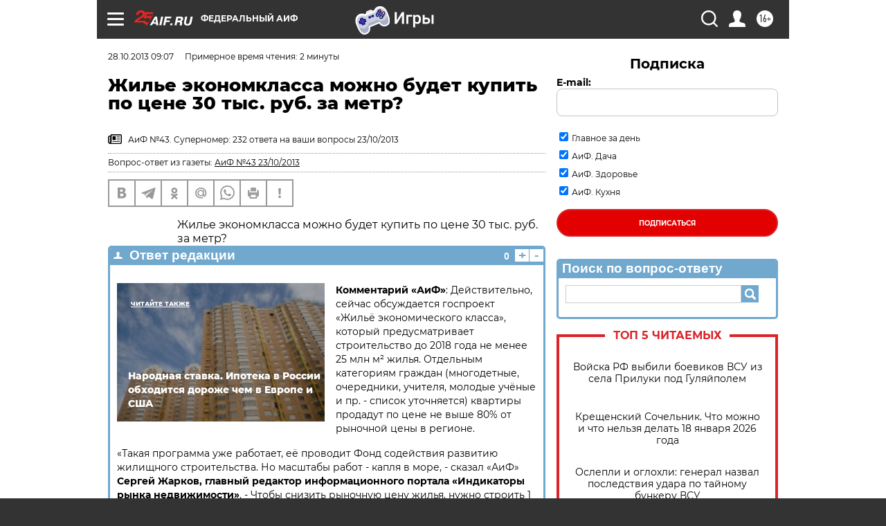

--- FILE ---
content_type: text/html
request_url: https://tns-counter.ru/nc01a**R%3Eundefined*aif_ru/ru/UTF-8/tmsec=aif_ru/934201065***
body_size: -71
content:
61916D23696C7255X1768714837:61916D23696C7255X1768714837

--- FILE ---
content_type: application/javascript
request_url: https://smi2.ru/counter/settings?payload=CIjlARjTv_r8vDM6JDdiMjQxNzZkLTg0NmQtNDc1MS1hNjY1LTUyZTZjMmIzNjRiMQ&cb=_callbacks____0mkjb5don
body_size: 1505
content:
_callbacks____0mkjb5don("[base64]");

--- FILE ---
content_type: application/javascript; charset=utf-8
request_url: https://news.mediametrics.ru/cgi-bin/b.fcgi?ac=b&m=js&n=5&v=4&p=h&id=DivID1
body_size: 5989
content:
{
var linkElement = document.createElement('link');
linkElement.setAttribute('rel', 'stylesheet');
linkElement.setAttribute('type', 'text/css');
linkElement.setAttribute('href', "//news.mediametrics.ru/css/w4.css");
document.head.appendChild(linkElement);
function VeiwCode(Data, masView, bn) {
var S='<div style="width:320px; overflow: hidden;" onmouseover="blockMouseOver'+bn+'()" onmouseout="blockMouseOver'+bn+'()">';
S+='<div class="mm_title">Самое интересное в соцсетях</div>';
for(var i=0; i<Data.news.length; i++) {
masView[i]=0;
S+='<div class="article_mm">';
S+='<div class="img" style="background-image: url(\''+Data.news[i].image+'\');cursor:pointer;" onclick="winOpen(\''+Data.news[i].linkclick+'\')"></div>';
S+='<div class="title_mm font_sm_mm" style="cursor:pointer;" onclick="winOpen(\''+Data.news[i].linkclick+'\')">';
S+=Data.news[i].title;
S+='</div>';
S+='</div>';
}
S+='</div>';
var e = document.getElementById('DivID1'); if (e) {e.innerHTML = S; e.id = 'DivID1x'+bn;}
}
var Data63617 = {
"status":1,
"blockview":"//news.mediametrics.ru/cgi-bin/v.fcgi?ac=v&m=gif&t=MTc2ODcxNDgzNS42MzYxNzo5NDU%3d",
"news":[
{"description":"",
"image":"//news.mediametrics.ru/uploads/1762607501blob.jpg",
"imageW":"//news.mediametrics.ru/uploads/1762607501blobw.jpg",
"imageW2":"//news.mediametrics.ru/uploads/1762607501blobw2.jpg",
"linkview":"//news.mediametrics.ru/cgi-bin/v.fcgi?ac=v&m=gif&t=MTc2ODcxNDgzNS42MzYxODo5NDY%3d",
"linkclick":"//news.mediametrics.ru/cgi-bin/c.fcgi?ac=c&t=MTc2ODcxNDgzNS42MzYxODo5NDY%3d&u=767aHR0cHM6Ly9tZWRpYW1ldHJpY3MucnUvcmF0aW5nL3J1L2RheS5odG1sP2FydGljbGU9NTc0Mzc4NjA%3d",
"title":"Не ешьте эту готовую еду из магазина: список"},
{"description":"",
"image":"//news.mediametrics.ru/uploads/1762608406blob.jpg",
"imageW":"//news.mediametrics.ru/uploads/1762608406blobw.jpg",
"imageW2":"//news.mediametrics.ru/uploads/1762608406blobw2.jpg",
"linkview":"//news.mediametrics.ru/cgi-bin/v.fcgi?ac=v&m=gif&t=MTc2ODcxNDgzNS42MzYxOTo5NDc%3d",
"linkclick":"//news.mediametrics.ru/cgi-bin/c.fcgi?ac=c&t=MTc2ODcxNDgzNS42MzYxOTo5NDc%3d&u=398aHR0cHM6Ly9tZWRpYW1ldHJpY3MucnUvcmF0aW5nL3J1L2RheS5odG1sP2FydGljbGU9MTY4NDg5MzQ%3d",
"title":"Такую зиму в России никто не ждал: как так?!"},
{"description":"",
"image":"//news.mediametrics.ru/uploads/1762607573blob.jpg",
"imageW":"//news.mediametrics.ru/uploads/1762607573blobw.jpg",
"imageW2":"//news.mediametrics.ru/uploads/1762607573blobw2.jpg",
"linkview":"//news.mediametrics.ru/cgi-bin/v.fcgi?ac=v&m=gif&t=MTc2ODcxNDgzNS42MzYyMDo1Mzc%3d",
"linkclick":"//news.mediametrics.ru/cgi-bin/c.fcgi?ac=c&t=MTc2ODcxNDgzNS42MzYyMDo1Mzc%3d&u=031aHR0cHM6Ly9tZWRpYW1ldHJpY3MucnUvcmF0aW5nL3J1L2RheS5odG1sP2FydGljbGU9MzI3NDU4NDk%3d",
"title":"В ОАЭ произошло жестокое убийство криптомиллионера "},
{"description":"",
"image":"//news.mediametrics.ru/uploads/1762608018blob.jpg",
"imageW":"//news.mediametrics.ru/uploads/1762608018blobw.jpg",
"imageW2":"//news.mediametrics.ru/uploads/1762608018blobw2.jpg",
"linkview":"//news.mediametrics.ru/cgi-bin/v.fcgi?ac=v&m=gif&t=MTc2ODcxNDgzNS42MzYyMTo1Mzg%3d",
"linkclick":"//news.mediametrics.ru/cgi-bin/c.fcgi?ac=c&t=MTc2ODcxNDgzNS42MzYyMTo1Mzg%3d&u=116aHR0cHM6Ly9tZWRpYW1ldHJpY3MucnUvcmF0aW5nL3J1L2RheS5odG1sP2FydGljbGU9NTc0NjkxMzg%3d",
"title":"В магазинах России ажиотаж из-за этого продукта: что купить? "},
{"description":"",
"image":"//news.mediametrics.ru/uploads/1762543949blob.jpg",
"imageW":"//news.mediametrics.ru/uploads/1762543949blobw.jpg",
"imageW2":"//news.mediametrics.ru/uploads/1762543949blobw2.jpg",
"linkview":"//news.mediametrics.ru/cgi-bin/v.fcgi?ac=v&m=gif&t=MTc2ODcxNDgzNS42MzYyMjo1Mzk%3d",
"linkclick":"//news.mediametrics.ru/cgi-bin/c.fcgi?ac=c&t=MTc2ODcxNDgzNS42MzYyMjo1Mzk%3d&u=861aHR0cHM6Ly9tZWRpYW1ldHJpY3MucnUvcmF0aW5nL3J1L2RheS5odG1sP2FydGljbGU9NTU2MjY4NTk%3d",
"title":"Таких событий не было с 1945: чего ждать всем нам?"}
]
}
var masView63617=[];
var Delay63617=0;
var countV63617=0;
function getGIF63617(url) {
var img = new Image();
img.onload = function() {
countV63617++;
//	console.log('GIF load OK 63617 '+countV63617+'\n');
}
img.src = url;
}
function winOpen(url) {return window.open(url);}
function checkDiv63617(i) {
if (masView63617[i]==-1) {
return 0;
}
var target = document.getElementById('target63617_'+i);
if (!target) {
masView63617[i]=-1;
return 0;
}
var h = (target.getBoundingClientRect().bottom-target.getBoundingClientRect().top)/5;
var w = (target.getBoundingClientRect().right-target.getBoundingClientRect().left)/5;
var targetPosition = {
top: window.pageYOffset + target.getBoundingClientRect().top + h,
left: window.pageXOffset + target.getBoundingClientRect().left + w,
right: window.pageXOffset + target.getBoundingClientRect().right - w,
bottom: window.pageYOffset + target.getBoundingClientRect().bottom - h
};
var windowPosition = {
top: window.pageYOffset,
left: window.pageXOffset,
right: window.pageXOffset + window.innerWidth,
bottom: window.pageYOffset + window.innerHeight
};
if (targetPosition.bottom <= windowPosition.bottom &&
targetPosition.top >= windowPosition.top &&
targetPosition.right <= windowPosition.right &&
targetPosition.left >= windowPosition.left) {
if (masView63617[i]>=5) {
Delay63617 += 25;
setTimeout('getGIF63617("'+Data63617.news[i].linkview+'")', Delay63617);
masView63617[i]=-1;
return 0;
}
masView63617[i]++;
} else {
masView63617[i]=0;
}
return 1;
}
var MouseOver63617=0;
function blockMouseOver63617() {
if (MouseOver63617) return true;
MouseOver63617=1;
getGIF63617(Data63617.blockview);
}
function Visible63617() {
var n=0;
Delay63617=0;
for(var i=0; i<Data63617.news.length; i++) {
if (checkDiv63617(i)>0) n++;
}
if (n>0) setTimeout(Visible63617, 500);
}
if (Data63617.status==1) {
VeiwCode(Data63617, masView63617, '63617');
setTimeout(Visible63617, 250);
}
}
